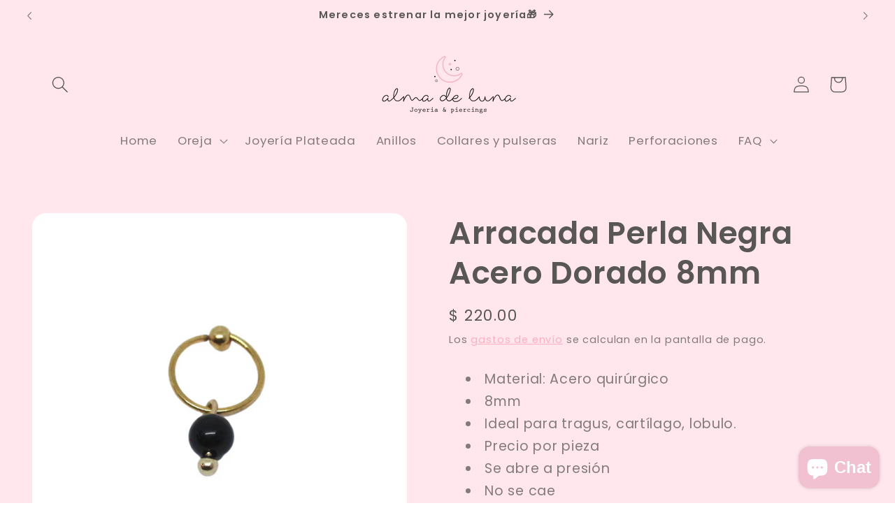

--- FILE ---
content_type: text/css
request_url: https://almadeluna.mx/cdn/shop/t/8/assets/quick-order-list.css?v=11582240639311738331694373057
body_size: 1247
content:
quick-order-list{display:block}quick-order-list .quantity{width:calc(11rem / var(--font-body-scale) + var(--inputs-border-width) * 2);min-height:calc((var(--inputs-border-width) * 2) + 3.5rem)}quick-order-list .quantity__button{width:calc(3.5rem / var(--font-body-scale))}.quick-order-list__contents{position:relative}.quick-order-list__container{padding-bottom:4rem}.quick-order-list__container--disabled{pointer-events:none}.quick-order-list__total{padding-top:2rem;border-top:.1rem solid rgba(var(--color-foreground),.08)}.totals__product-total{text-align:center}.variant-item__quantity .quantity:before{z-index:0}.variant-item__quantity .quantity__button{z-index:1}@media screen and (min-width: 990px){.quick-order-list__total{position:sticky;bottom:0;z-index:1;background-color:rgb(var(--color-background))}.totals__product-total{text-align:right}.variant__items{max-height:90rem;overflow-y:auto}.variant-item__quantity-wrapper--no-info,.variant-item__error{padding-left:4.9rem}.variant-item__error{margin-left:.3rem}.variant-item--unit-price .variant-item__totals{vertical-align:top}.variant-item--unit-price .variant-item__totals .loading-overlay{padding-top:1.7rem}}.quick-order-list__table td,.quick-order-list__table th{padding:0;border:none}.quick-order-list__table th{text-align:left;padding-bottom:2rem;opacity:.85;font-weight:400;font-size:1.1rem}.variant-item__quantity-wrapper{display:flex}.variant-item__totals,.variant-item__details,.variant-item__price{position:relative}.variant-item__price .price,.variant-item__totals .price{display:block}.quick-order-list__table *.right{text-align:right}.variant-item__image-container{display:inline-flex;align-items:flex-start;height:4.5rem;width:4.5rem}.variant-item__media{width:4.5rem;height:4.5rem;margin-right:1.2rem}.variant-item__image{height:100%;object-fit:cover}@media screen and (min-width: 990px){.variant-item__image{max-width:100%}.variant-item__inner .small-hide{display:flex;flex-direction:column;align-self:center}.variant-item:not(.variant-item--no-media) .variant-item__inner{display:flex}.quick-order-list__table .variant-item__inner.variant-item__inner--no-sku{vertical-align:middle}.variant-item__discounted-prices{justify-content:flex-end}}.variant-item__details{font-size:1.6rem;line-height:calc(1 + .4 / var(--font-body-scale))}.variant-item__details>*{margin:0;max-width:30rem}.variant-item__info{position:relative;padding-bottom:.5rem}.variant-item__name{display:block;font-size:1.6rem;letter-spacing:.06rem;line-height:calc(1 + .5 / var(--font-body-scale))}.variant-item__sku{font-size:1.1rem;letter-spacing:.04rem;margin-top:.2rem}.variant-item__discounted-prices{margin-top:0;margin-bottom:0;display:flex;align-items:center}.variant-item__discounted-prices dd{margin:0}.variant-item__discounted-prices dd:first-of-type{margin-right:.8rem}.variant-item__discounted-prices .variant-item__old-price{font-size:1.4rem}.variant-item__old-price{opacity:.7}.variant-item__final-price{font-weight:400}.product-option{font-size:1.4rem;word-break:break-word;line-height:calc(1 + .5 / var(--font-body-scale))}.variant-item__sold-out{opacity:.7;font-size:1.6rem}quick-order-list-remove-button{display:flex;margin-left:1rem;align-self:center}.quick-order-list__button-cancel{font-size:1.5rem;letter-spacing:.06rem}@media screen and (min-width: 750px) and (max-width: 989px){quick-order-list-remove-button{width:1.5rem;height:1.5rem}quick-order-list-remove-all-button{margin-left:-1.5rem;margin-top:1rem}.quick-order-list-buttons{display:flex;justify-content:space-between;flex-direction:column}.quick-order-list-total__column{display:flex;flex-wrap:wrap}.quick-order-list__message,.quick-order-list-error{padding-bottom:1rem}}quick-order-list-remove-button .button{min-width:calc(1.5rem / var(--font-body-scale));min-height:1.5rem;padding:0;margin:0 .1rem .1rem 0}quick-order-list-remove-button .button:not([disabled]):hover{color:rgb(var(--color-foreground))}@media screen and (min-width: 990px){quick-order-list-remove-button .button{min-width:1.5rem;min-height:1.5rem}}quick-order-list-remove-button .icon-remove{height:1.5rem;width:1.5rem;transition:transform var(--duration-default) ease}.variant-item .loading-overlay{top:0;left:auto;right:0;bottom:0;padding:0}.variant-remove-total .button--tertiary{width:max-content}.variant-remove-total .icon-remove{width:1.2rem;height:1.2rem;margin-right:.8rem}.quick-order-list__message svg{margin-right:1rem;width:1.3rem}.quick-order-list__message{margin-top:1rem;display:block}.quick-order-list-error{margin-top:1rem;display:flex}.quick-order-list-error svg{flex-shrink:0;width:1.2rem;margin-right:.7rem;margin-top:.3rem;align-self:flex-start}@media screen and (min-width: 990px){.variant-item .loading-overlay{padding-top:3rem;bottom:auto}.variant-item .loading-overlay--error{padding-top:5rem}.variant-remove-total .loading-overlay{left:2rem;top:1.2rem}}quick-order-list-remove-button:hover .icon-remove{transform:scale(1.25)}.quick-order-list-total__info quick-order-list-remove-all-button:hover{text-decoration:underline;text-underline-offset:.3rem}.variant-remove-total{position:relative;align-self:center}.variant-item .loading-overlay:not(.hidden)~*,.variant-remove-total .loading-overlay:not(.hidden)~*{visibility:hidden}.variant-item__error{display:flex;align-items:flex-start;margin-top:.2rem;width:min-content;min-width:100%}.variant-item__error-text{font-size:1.2rem;line-height:calc(1 + .2 / var(--font-body-scale));order:1}.variant-item__error-text+svg{flex-shrink:0;width:1.2rem;margin-right:.5rem;margin-top:.1rem}.variant-item__error-text:empty+svg{display:none}.product-option+.product-option{margin-top:.4rem}.product-option *{display:inline;margin:0}.quick-order-list__table thead th{text-transform:uppercase}.variant-item__image-container--no-img{border:0}@media screen and (max-width: 989px){.quick-order-list-total__info{flex-direction:column;align-items:center}.variant-item__details .loading-overlay{left:0;top:auto}.quick-order-list__table,.quick-order-list__table thead,.quick-order-list__table tbody{display:block;width:100%}.quick-order-list__table thead tr{display:flex;justify-content:space-between;border-bottom:.1rem solid rgba(var(--color-foreground),.08);margin-bottom:4rem}.variant-item{display:grid;grid-template-columns:4.5rem 1fr;grid-template-rows:repeat(2,auto);gap:1.5rem;margin-bottom:3.5rem}.variant-item--no-media{grid-template:repeat(2,auto) / repeat(3,auto)}.variant-item:last-child{margin-bottom:0}.variant-item__totals{grid-column:5 / 3}.variant-item--no-media .variant-item__inner~.variant-item__quantity{grid-column:1 / 5}.variant-item__quantity{grid-column:2 / 5}.variant-item__quantity-wrapper{flex-wrap:wrap}.variant-item--no-media .variant-item__inner{display:none}.variant-remove-total{margin-top:1rem;text-align:center}.quick-order-list__message{text-align:center}.quick-order-list-total__column{display:flex;flex-direction:column;align-items:center}.quick-order-list-buttons{width:100%;align-items:center;display:flex;flex-direction:column}.quick-order-list__button{max-width:36rem}}.quick-order-list-total__confirmation{display:flex;justify-content:center;align-items:center;margin-top:-2rem}.quick-order-list-total__confirmation .button--tertirary{margin-left:2rem}@media screen and (min-width: 990px){.quick-order-list__table{border-spacing:0;border-collapse:separate;box-shadow:none;width:100%;display:table}.quick-order-list__table th{border-bottom:.1rem solid rgba(var(--color-foreground),.08)}.quick-order-list__table thead th:first-child{width:20%}.quick-order-list__table th+th{padding-left:5.4rem}.quick-order-list__table .quick-order-list__table-heading--wide+.quick-order-list__table-heading--wide{padding-left:10rem;text-align:right}.quick-order-list__table td{padding-top:1.6rem;vertical-align:middle}.quick-order-list__table .desktop-row-error td{padding-top:0}.quick-order-list__table .variant-item--unit-price td{vertical-align:top}.variant-item{display:table-row}.variant-item .variant-item__price{text-align:right}.variant-item__info{width:20rem;display:flex;padding:.5rem}.quick-order-list-total__confirmation span{margin-right:3rem}.quick-order-list-total__column{width:20%}.quick-order-list__total-items{padding-left:calc(((11rem / var(--font-body-scale) + var(--inputs-border-width) * 2)/ 4) + 4.5rem);flex-direction:column}}quick-order-list-remove-button{margin:0 0 0 1.2rem}@media screen and (min-width: 990px){.variant-item .variant-item__quantity{padding-left:0}.quick-order-list__table thead th:first-child,.quick-order-list-total__column{width:37%}.quick-order-list-buttons{display:flex;align-self:flex-start}quick-order-list-remove-all-button{margin-left:.9rem}}.quick-order-list__total-items{display:flex;align-items:center}.quick-order-list__total-items h3,.totals__subtotal-value{margin-top:0;margin-bottom:0}.quick-order-list__total-items p,.totals__subtotal{margin-top:.2rem;opacity:.75;margin-bottom:0}.quick-order-list-total__info{display:flex}.quick-order-list-total__info,.quick-order-list-total__confirmation{min-height:10rem}.quick-order-list-total{padding-top:2rem;border-top:.1rem solid rgba(var(--color-foreground),.08)}.quick-order-list-total__price{display:flex;flex-wrap:wrap;justify-content:flex-end;width:min-content}.quick-order-list-total__price{flex-grow:1;text-align:right}.quick-order-list-total__price .button{margin-right:2rem}@media screen and (max-width: 989px){.quick-order-list-total__price{justify-content:center;text-align:center;width:100%}.totals__product-total{display:flex;justify-content:center;text-align:center;width:100%;align-items:center;padding-bottom:2rem}.totals__subtotal-value,.quick-order-list__total-items h3{margin-right:1.2rem}.quick-order-list__total-items{margin-top:1rem;margin-bottom:1.3rem}.quick-order-list-total__price .button{margin-bottom:2rem}.quick-order-list-total__confirmation quick-order-list-remove-all-button.button{margin-top:1rem}.quick-order-list-total__confirmation{flex-direction:column;margin-top:2rem}.quick-order-list-total__column{width:100%}.quick-order-list__button-confirm{width:100%;max-width:36rem}quick-order-list .tax-note{text-align:center}}quick-order-list .tax-note{margin-bottom:2rem;display:block;width:100%}
/*# sourceMappingURL=/cdn/shop/t/8/assets/quick-order-list.css.map?v=11582240639311738331694373057 */


--- FILE ---
content_type: text/javascript
request_url: https://almadeluna.mx/cdn/shop/t/8/assets/quick-order-list.js?v=35386380652013843921694373057
body_size: 1825
content:
class QuickOrderListRemoveButton extends HTMLElement{constructor(){super(),this.addEventListener("click",event=>{event.preventDefault(),this.closest("quick-order-list").updateQuantity(this.dataset.index,0)})}}customElements.define("quick-order-list-remove-button",QuickOrderListRemoveButton);class QuickOrderListRemoveAllButton extends HTMLElement{constructor(){super();const allVariants=Array.from(document.querySelectorAll("[data-variant-id]")),items={};let hasVariantsInCart=!1;this.quickOrderList=this.closest("quick-order-list"),allVariants.forEach(variant=>{parseInt(variant.dataset.cartQty)>0&&(hasVariantsInCart=!0,items[parseInt(variant.dataset.variantId)]=0)}),hasVariantsInCart||this.classList.add("hidden"),this.actions={confirm:"confirm",remove:"remove",cancel:"cancel"},this.addEventListener("click",event=>{event.preventDefault(),this.dataset.action===this.actions.confirm?this.toggleConfirmation(!1,!0):this.dataset.action===this.actions.remove?(this.quickOrderList.updateMultipleQty(items),this.toggleConfirmation(!0,!1)):this.dataset.action===this.actions.cancel&&this.toggleConfirmation(!0,!1)})}toggleConfirmation(showConfirmation,showInfo){this.quickOrderList.querySelector(".quick-order-list-total__confirmation").classList.toggle("hidden",showConfirmation),this.quickOrderList.querySelector(".quick-order-list-total__info").classList.toggle("hidden",showInfo)}}customElements.define("quick-order-list-remove-all-button",QuickOrderListRemoveAllButton);class QuickOrderList extends HTMLElement{constructor(){super(),this.cart=document.querySelector("cart-drawer"),this.actions={add:"ADD",update:"UPDATE"},this.quickOrderListId="quick-order-list",this.variantItemStatusElement=document.getElementById("shopping-cart-variant-item-status"),this.querySelector("form").addEventListener("submit",this.onSubmit.bind(this));const debouncedOnChange=debounce(event=>{this.onChange(event)},ON_CHANGE_DEBOUNCE_TIMER);this.addEventListener("change",debouncedOnChange.bind(this))}cartUpdateUnsubscriber=void 0;onSubmit(event){event.preventDefault()}connectedCallback(){this.cartUpdateUnsubscriber=subscribe(PUB_SUB_EVENTS.cartUpdate,event=>{event.source!==this.quickOrderListId&&this.onCartUpdate()}),this.sectionId=this.dataset.id}disconnectedCallback(){this.cartUpdateUnsubscriber&&this.cartUpdateUnsubscriber()}onChange(event){const inputValue=parseInt(event.target.value),cartQuantity=parseInt(event.target.dataset.cartQuantity),index=event.target.dataset.index,name=document.activeElement.getAttribute("name"),quantity=inputValue-cartQuantity;cartQuantity>0?this.updateQuantity(index,inputValue,name,this.actions.update):this.updateQuantity(index,quantity,name,this.actions.add)}onCartUpdate(){fetch(`${window.location.pathname}?section_id=${this.sectionId}`).then(response=>response.text()).then(responseText=>{const sourceQty=new DOMParser().parseFromString(responseText,"text/html").querySelector(this.quickOrderListId);this.innerHTML=sourceQty.innerHTML}).catch(e=>{console.error(e)})}getSectionsToRender(){return[{id:this.quickOrderListId,section:document.getElementById(this.quickOrderListId).dataset.id,selector:".js-contents"},{id:"cart-icon-bubble",section:"cart-icon-bubble",selector:".shopify-section"},{id:"quick-order-list-live-region-text",section:"cart-live-region-text",selector:".shopify-section"},{id:"quick-order-list-total",section:document.getElementById(this.quickOrderListId).dataset.id,selector:".quick-order-list__total"},{id:"CartDrawer",selector:"#CartDrawer",section:"cart-drawer"}]}renderSections(parsedState){this.getSectionsToRender().forEach(section=>{const sectionElement=document.getElementById(section.id);sectionElement&&sectionElement.parentElement&&sectionElement.parentElement.classList.contains("drawer")&&(parsedState.items.length>0?sectionElement.parentElement.classList.remove("is-empty"):sectionElement.parentElement.classList.add("is-empty"),setTimeout(()=>{document.querySelector("#CartDrawer-Overlay").addEventListener("click",this.cart.close.bind(this.cart))}));const elementToReplace=sectionElement&&sectionElement.querySelector(section.selector)?sectionElement.querySelector(section.selector):sectionElement;elementToReplace&&(elementToReplace.innerHTML=this.getSectionInnerHTML(parsedState.sections[section.section],section.selector))})}updateMultipleQty(items){this.querySelector(".variant-remove-total .loading-overlay").classList.remove("hidden");const body=JSON.stringify({updates:items,sections:this.getSectionsToRender().map(section=>section.section),sections_url:window.location.pathname});this.updateMessage(),this.setErrorMessage(),fetch(`${routes.cart_update_url}`,{...fetchConfig(),body}).then(response=>response.text()).then(state=>{const parsedState=JSON.parse(state);this.renderSections(parsedState)}).catch(()=>{this.setErrorMessage(window.cartStrings.error)}).finally(()=>{this.querySelector(".variant-remove-total .loading-overlay").classList.add("hidden")})}updateQuantity(id,quantity,name,action){this.toggleLoading(id,!0);let routeUrl=routes.cart_change_url,body=JSON.stringify({quantity,id,sections:this.getSectionsToRender().map(section=>section.section),sections_url:window.location.pathname}),fetchConfigType;action===this.actions.add&&(fetchConfigType="javascript",routeUrl=routes.cart_add_url,body=JSON.stringify({items:[{quantity:parseInt(quantity),id:parseInt(id)}],sections:this.getSectionsToRender().map(section=>section.section),sections_url:window.location.pathname})),this.updateMessage(),this.setErrorMessage(),fetch(`${routeUrl}`,{...fetchConfig(fetchConfigType),body}).then(response=>response.text()).then(state=>{const parsedState=JSON.parse(state),quantityElement=document.getElementById(`Quantity-${id}`),items=document.querySelectorAll(".variant-item");if(parsedState.description||parsedState.errors){document.querySelector(`[id^="Variant-${id}"] .variant-item__totals.small-hide .loading-overlay`).classList.add("loading-overlay--error"),this.resetQuantityInput(id,quantityElement),parsedState.errors?this.updateLiveRegions(id,parsedState.errors):this.updateLiveRegions(id,parsedState.description);return}this.classList.toggle("is-empty",parsedState.item_count===0),this.renderSections(parsedState);let hasError=!1;const currentItem=parsedState.items.find(item=>item.variant_id===parseInt(id)),updatedValue=currentItem?currentItem.quantity:void 0;updatedValue&&updatedValue!==quantity&&(this.updateError(updatedValue,id),hasError=!0);const variantItem=document.getElementById(`Variant-${id}`);variantItem&&variantItem.querySelector(`[name="${name}"]`)&&variantItem.querySelector(`[name="${name}"]`).focus(),publish(PUB_SUB_EVENTS.cartUpdate,{source:this.quickOrderListId,cartData:parsedState}),hasError?this.updateMessage():action===this.actions.add?this.updateMessage(parseInt(quantity)):action===this.actions.update?this.updateMessage(parseInt(quantity-quantityElement.dataset.cartQuantity)):this.updateMessage(-parseInt(quantityElement.dataset.cartQuantity))}).catch(error=>{this.querySelectorAll(".loading-overlay").forEach(overlay=>overlay.classList.add("hidden")),this.resetQuantityInput(id),console.error(error),this.setErrorMessage(window.cartStrings.error)}).finally(()=>{this.toggleLoading(id)})}resetQuantityInput(id,quantityElement){const input=quantityElement??document.getElementById(`Quantity-${id}`);input.value=input.getAttribute("value")}setErrorMessage(message=null){this.errorMessageTemplate=this.errorMessageTemplate??document.getElementById(`QuickOrderListErrorTemplate-${this.sectionId}`).cloneNode(!0),document.querySelectorAll(".quick-order-list-error").forEach(errorElement=>{if(errorElement.innerHTML="",!message)return;const updatedMessageElement=this.errorMessageTemplate.cloneNode(!0);updatedMessageElement.content.querySelector(".quick-order-list-error-message").innerText=message,errorElement.appendChild(updatedMessageElement.content)})}updateMessage(quantity=null){const messages=this.querySelectorAll(".quick-order-list__message-text"),icons=this.querySelectorAll(".quick-order-list__message-icon");if(quantity===null||isNaN(quantity)){messages.forEach(message=>message.innerHTML=""),icons.forEach(icon=>icon.classList.add("hidden"));return}const isQuantityNegative=quantity<0,absQuantity=Math.abs(quantity),textTemplate=isQuantityNegative?absQuantity===1?window.quickOrderListStrings.itemRemoved:window.quickOrderListStrings.itemsRemoved:quantity===1?window.quickOrderListStrings.itemAdded:window.quickOrderListStrings.itemsAdded;messages.forEach(msg=>msg.innerHTML=textTemplate.replace("[quantity]",absQuantity)),isQuantityNegative||icons.forEach(i=>i.classList.remove("hidden"))}updateError(updatedValue,id){let message="";typeof updatedValue>"u"?message=window.cartStrings.error:message=window.cartStrings.quantityError.replace("[quantity]",updatedValue),this.updateLiveRegions(id,message)}updateLiveRegions(id,message){const variantItemErrorDesktop=document.getElementById(`Quick-order-list-item-error-desktop-${id}`),variantItemErrorMobile=document.getElementById(`Quick-order-list-item-error-mobile-${id}`);variantItemErrorDesktop&&(variantItemErrorDesktop.querySelector(".variant-item__error-text").innerHTML=message,variantItemErrorDesktop.closest("tr").classList.remove("hidden")),variantItemErrorMobile&&(variantItemErrorMobile.querySelector(".variant-item__error-text").innerHTML=message),this.variantItemStatusElement.setAttribute("aria-hidden",!0);const cartStatus=document.getElementById("quick-order-list-live-region-text");cartStatus.setAttribute("aria-hidden",!1),setTimeout(()=>{cartStatus.setAttribute("aria-hidden",!0)},1e3)}getSectionInnerHTML(html,selector){return new DOMParser().parseFromString(html,"text/html").querySelector(selector).innerHTML}toggleLoading(id,enable){const quickOrderList=document.getElementById(this.quickOrderListId),quickOrderListItems=this.querySelectorAll(`#Variant-${id} .loading-overlay`);enable?(quickOrderList.classList.add("quick-order-list__container--disabled"),[...quickOrderListItems].forEach(overlay=>overlay.classList.remove("hidden")),document.activeElement.blur(),this.variantItemStatusElement.setAttribute("aria-hidden",!1)):(quickOrderList.classList.remove("quick-order-list__container--disabled"),quickOrderListItems.forEach(overlay=>overlay.classList.add("hidden")))}}customElements.define("quick-order-list",QuickOrderList);
//# sourceMappingURL=/cdn/shop/t/8/assets/quick-order-list.js.map?v=35386380652013843921694373057
